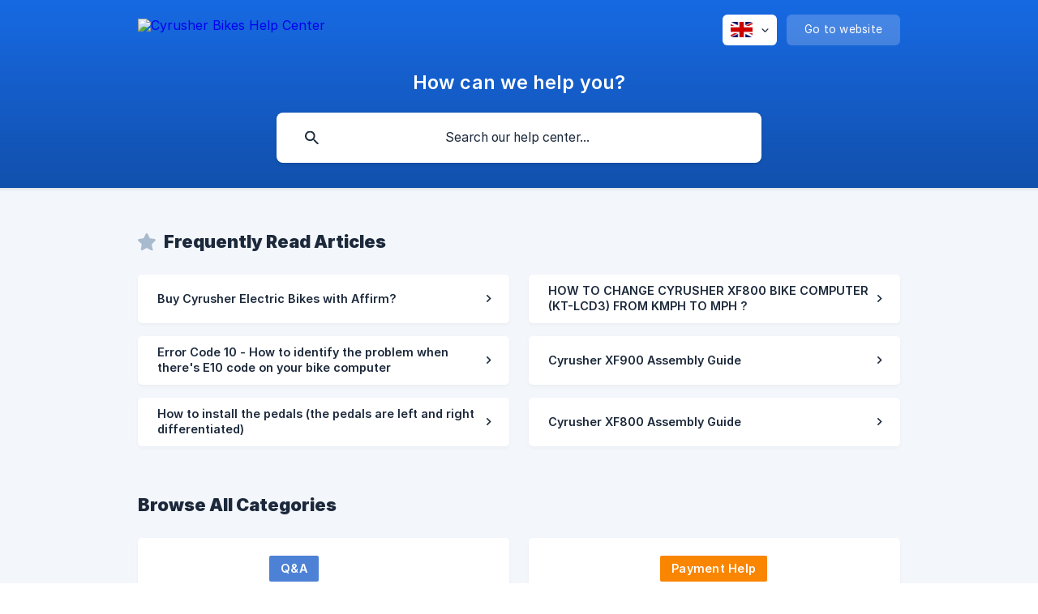

--- FILE ---
content_type: text/html; charset=utf-8
request_url: https://support.cyrusher.com/en/
body_size: 6598
content:
<!DOCTYPE html><html lang="en" dir="ltr"><head><meta http-equiv="Content-Type" content="text/html; charset=utf-8"><meta name="viewport" content="width=device-width, initial-scale=1"><meta property="og:locale" content="en"><link rel="alternate" hreflang="en" href="https://support.cyrusher.com/en/"><meta property="og:site_name" content="Cyrusher Bikes Help Center"><meta property="og:type" content="website"><link rel="icon" href="https://image.crisp.chat/avatar/website/342ae259-c03e-444f-b8d9-d91a64fa7a07/512/?1768808427687" type="image/png"><link rel="apple-touch-icon" href="https://image.crisp.chat/avatar/website/342ae259-c03e-444f-b8d9-d91a64fa7a07/512/?1768808427687" type="image/png"><meta name="msapplication-TileColor" content="#1972F5"><meta name="msapplication-TileImage" content="https://image.crisp.chat/avatar/website/342ae259-c03e-444f-b8d9-d91a64fa7a07/512/?1768808427687"><style type="text/css">*::selection {
  background: rgba(25, 114, 245, .2);
}

.csh-theme-background-color-default {
  background-color: #1972F5;
}

.csh-theme-background-color-light {
  background-color: #F3F6FB;
}

.csh-theme-background-color-light-alpha {
  background-color: rgba(243, 246, 251, .4);
}

.csh-button.csh-button-accent {
  background-color: #1972F5;
}

.csh-article .csh-article-content article a {
  color: #1972F5;
}

.csh-article .csh-article-content article .csh-markdown.csh-markdown-title.csh-markdown-title-h1 {
  border-color: #1972F5;
}

.csh-article .csh-article-content article .csh-markdown.csh-markdown-code.csh-markdown-code-inline {
  background: rgba(25, 114, 245, .075);
  border-color: rgba(25, 114, 245, .2);
  color: #1972F5;
}

.csh-article .csh-article-content article .csh-markdown.csh-markdown-list .csh-markdown-list-item:before {
  background: #1972F5;
}</style><title>Cyrusher Bikes Help Center</title><script type="text/javascript">window.$crisp = [];

CRISP_WEBSITE_ID = "342ae259-c03e-444f-b8d9-d91a64fa7a07";

CRISP_RUNTIME_CONFIG = {
  locale : "en"
};

(function(){d=document;s=d.createElement("script");s.src="https://client.crisp.chat/l.js";s.async=1;d.getElementsByTagName("head")[0].appendChild(s);})();
</script><style type="text/css">
  .csh-header-main-logo img {
    height: 40px !important;
  } 
</style>

<!-- Global site tag (gtag.js) - Google Analytics -->
<script async src="https://www.googletagmanager.com/gtag/js?id=UA-85058932-1"></script>
<script>
  window.dataLayer = window.dataLayer || [];
  function gtag(){dataLayer.push(arguments);}
  gtag('js', new Date());

  gtag('config', 'UA-85058932-1');
</script>

<!-- Google Tag Manager -->
<script>(function(w,d,s,l,i){w[l]=w[l]||[];w[l].push({'gtm.start':
new Date().getTime(),event:'gtm.js'});var f=d.getElementsByTagName(s)[0],
j=d.createElement(s),dl=l!='dataLayer'?'&l='+l:'';j.async=true;j.src=
'https://www.googletagmanager.com/gtm.js?id='+i+dl;f.parentNode.insertBefore(j,f);
})(window,document,'script','dataLayer','GTM-M2VDG7G');</script>
<!-- End Google Tag Manager --><link rel="canonical" href="https://support.cyrusher.com/en/"><script type="application/ld+json">{"@context":"https://schema.org","@type":"FAQPage","mainEntity":[{"@type":"Question","name":"Buy Cyrusher Electric Bikes with Affirm?","acceptedAnswer":{"@type":"Answer","text":"&lt;p&gt;&lt;strong&gt;Cyrusher Bikes&lt;/strong&gt; has joined hands with **Affirm ** to provide to its customers the options to purchase items with fixed monthly payment, further bettering the consumer experience.&lt;/p&gt;\n&lt;p&gt;Cyrusher customers can now choose at checkout whether they would like to pay with Affirm, the qualified applicants can choose from the fixed 3-, 6-, or 12-month payment plan with rates from 10-36% APR. &lt;/p&gt;\n&lt;p&gt;Decision is instant for customers who already have a Affirm account. The applicants will be prevented from tricks like deferred interest or hidden fees, no extra fees will be charged except fees for their purchase. &lt;/p&gt;\n&lt;p&gt;| ** How to apply Affirm Credit? **&lt;/p&gt;\n&lt;p&gt;${youtube}&lt;a href=&quot;U3JyjLxFVLI&quot;&gt;Shop Now with Affirm&lt;/a&gt;&lt;/p&gt;\n&lt;p&gt;&lt;strong&gt;STEP 1&lt;/strong&gt;&lt;/p&gt;\n&lt;h1 id=&quot;addtocart&quot;&gt;Add to Cart&lt;/h1&gt;\n&lt;p&gt;&lt;img src=&quot;https://storage.crisp.chat/users/helpdesk/website/f647b0a9af965000/add-to-cart-step-1_bzu80c.png&quot; alt=&quot;Step-1 Add to Cart&quot; /&gt;&lt;/p&gt;\n&lt;p&gt;&lt;strong&gt;STEP 2&lt;/strong&gt;&lt;/p&gt;\n&lt;h1 id=&quot;checkout&quot;&gt;Check Out&lt;/h1&gt;\n&lt;p&gt;&lt;img src=&quot;https://storage.crisp.chat/users/helpdesk/website/f647b0a9af965000/checkout-step-2_118695e.png&quot; alt=&quot;Check out Step-2&quot; /&gt;&lt;/p&gt;\n&lt;p&gt;&lt;strong&gt;STEP 3&lt;/strong&gt;&lt;/p&gt;\n&lt;h1 id=&quot;fillshippinginformation&quot;&gt;Fill Shipping Information&lt;/h1&gt;\n&lt;p&gt;&lt;img src=&quot;https://storage.crisp.chat/users/helpdesk/website/f647b0a9af965000/shipping-information-step-3_16dw46c.png&quot; alt=&quot;Fill Shipping Information&quot; /&gt;&lt;/p&gt;\n&lt;p&gt;&lt;strong&gt;STEP 4&lt;/strong&gt;&lt;/p&gt;\n&lt;h1 id=&quot;chooseshippingmethod&quot;&gt;Choose Shipping Method&lt;/h1&gt;\n&lt;p&gt;&lt;img src=&quot;https://storage.crisp.chat/users/helpdesk/website/f647b0a9af965000/shipping-method-step-4_8nkdac.png&quot; alt=&quot;Choose Shipping Method&quot; /&gt;&lt;/p&gt;\n&lt;p&gt;&lt;strong&gt;STEP 5&lt;/strong&gt;&lt;/p&gt;\n&lt;h1 id=&quot;chooseaffirmpaymentoption&quot;&gt;Choose Affirm Payment Option&lt;/h1&gt;\n&lt;p&gt;![Choose Affirm Payment](https://storage.crisp.chat/users/helpdesk/website/f647b0a9af965000/choose-affirm-step-5_90pw9x.pn&lt;/p&gt;"}},{"@type":"Question","name":"HOW TO CHANGE CYRUSHER XF800 BIKE COMPUTER (KT-LCD3) FROM KMPH TO MPH ?","acceptedAnswer":{"@type":"Answer","text":"&lt;p&gt;${youtube}&lt;a href=&quot;rLH6eh5KJhE&quot;&gt;How to Change Cyrusher XF800 Bike Computer (KT-LCD3) from KMPH to MPH ?&lt;/a&gt;\nStep1:&lt;/p&gt;\n&lt;p&gt;Press (1) button 3 seconds to turn on bike computer ; &lt;/p&gt;\n&lt;p&gt;Step 2:&lt;/p&gt;\n&lt;p&gt;Press Up + Down button together  to enter the setting model;&lt;/p&gt;\n&lt;p&gt;Step 3:&lt;/p&gt;\n&lt;p&gt;Press (1) button twice to switch to Speed Unit setting model and you will see the KMS or MPH is flashing;&lt;/p&gt;\n&lt;p&gt;Step 4:&lt;/p&gt;\n&lt;p&gt;Press UP or Down button switch the Speed Unit to from KMS to MPH or MPH to KMS;&lt;/p&gt;\n&lt;p&gt;Step 5: &lt;/p&gt;\n&lt;p&gt;Press Up + Down buttons at the time for 3 seconds to exit setting model;&lt;/p&gt;"}},{"@type":"Question","name":"Error Code 10 - How to identify the problem when there's E10 code on your bike computer","acceptedAnswer":{"@type":"Answer","text":"&lt;p&gt;This article is dedicated to identifying the problems when you encounter the error code 10 situation.\nHere's what it is like to have an error code 10 on the bike computer:&lt;/p&gt;\n&lt;p&gt;&lt;img src=&quot;https://storage.crisp.chat/users/helpdesk/website/f647b0a9af965000/dingtalk20220718200630_tmym3u.jpg&quot; alt=&quot;&quot; /&gt;&lt;/p&gt;\n&lt;p&gt;Please take the following diagnosis step to identify the problem, whether it's a sensor or controller, or motor issue, the steps have been proved a success in multiple cases.&lt;/p&gt;\n&lt;p&gt;&lt;strong&gt;Diagnosis Step:&lt;/strong&gt;&lt;/p&gt;\n&lt;p&gt;**1. Remove the crankarm and pull out the PAS sensor  **\nFirst, we need to check all the cable connections are tight and OK, and then remove the crankarm in order to pull out the PAS cadence sensor&lt;/p&gt;\n&lt;p&gt;'Crank Arm And PAS Sensor Removal For All Cyrusher Models':\nhttps://www.youtube.com/watch?v=KZKj8auQbh4&amp;amp;t=1s&lt;/p&gt;\n&lt;p&gt;&lt;strong&gt;2. Try use the throttle to start the motor.&lt;/strong&gt;\nAfter pulling out the sensor, try to use the throttle to start the bike, if the bike cannot be activated and error code 10 still exists, then we need to change a new controller (please contact Cyrusher support for a new controller replacement)&lt;/p&gt;\n&lt;p&gt;'Cyrusher XF650/XF900 Controller Replacement'\nhttps://www.youtube.com/watch?v=IR8kElLJ-3s&lt;/p&gt;\n&lt;p&gt;&lt;strong&gt;3. Change the motor if a new controller cannot fix the problem.&lt;/strong&gt;\nIf changing the controller still cannot solve this problem, then the next step we take is replacing the motor.&lt;/p&gt;\n&lt;p&gt;'Back Wheel and Motor Removal for All Cyrusher E-Bikes'\nhttps://www.youtube.com/watch?v=_j09fUWjdCI&amp;amp;t=543s&lt;/p&gt;"}},{"@type":"Question","name":"Cyrusher XF900 Assembly Guide","acceptedAnswer":{"@type":"Answer","text":"&lt;p&gt;Thank you for choosing the Cyrusher XF900 and welcome to the Cyrusher Family! &lt;/p&gt;\n&lt;p&gt;You can connect with other Cyrusher Owners in our Facebook Group here: https://www.facebook.com/groups/cyrusherowners&lt;/p&gt;\n&lt;p&gt;${youtube}&lt;a href=&quot;ZMjCx_tE3Zg&quot;&gt;Cyrusher Bikes | XF900 Assembly Guide&lt;/a&gt;&lt;/p&gt;\n&lt;p&gt;${youtube}&lt;a href=&quot;LftvscpHBlw&quot;&gt;How to Adjust Cyrusher XF900 Front Fork?&lt;/a&gt;&lt;/p&gt;\n&lt;ul&gt;\n&lt;li&gt;\n&lt;a href=&quot;https://cdn.shopify.com/s/files/1/0620/2140/2857/files/Bike-Assembly-Guide-2021-V2-H-for-cyrusher-XF650-XF800-XF900_34c2107a-3fc0-485e-895f-0ffd6ac3a2a7.pdf?v=1647325537&quot;&gt;XF900 Assembling Instruction Manual&lt;/a&gt;&lt;/li&gt;\n&lt;li&gt;\n&lt;a href=&quot;https://cdn.shopify.com/s/files/1/0620/2140/2857/files/cyrusher-bike-battery-manual-2.0.pdf?v=1647325190&quot;&gt;XF900 Battery User Manual&lt;/a&gt;\n*\n&lt;a href=&quot;https://cdn.shopify.com/s/files/1/0620/2140/2857/files/Cyrusher_XF900_LCD-SW900_Bike_Computer_User_Manual.pdf?v=1647316164&quot;&gt;XF900 Computer User Manual&lt;/a&gt;&lt;/li&gt;\n&lt;/ul&gt;"}},{"@type":"Question","name":"How to install the pedals (the pedals are left and right differentiated)","acceptedAnswer":{"@type":"Answer","text":"&lt;p&gt;Usually, when you receive the bike, the pedals are not pre-installed and you need to assemble them, this article is dedicated to showing you how to install the pedals.&lt;/p&gt;\n&lt;p&gt;1.The pedals are differentiated with left and right:&lt;/p&gt;\n&lt;p&gt;&lt;img src=&quot;https://storage.crisp.chat/users/helpdesk/website/f647b0a9af965000/wr_16lx2f1.png&quot; alt=&quot;&quot; /&gt;&lt;/p&gt;\n&lt;p&gt;2.When installing these pedals the right pedal is installed clock wise, and the left one has to be installed reverse threaded.&lt;/p&gt;\n&lt;p&gt;'How to install pedals for Cyrusher bikes'\nhttps://drive.google.com/file/d/1BkC01e_U0rWcU2wOMJ6AQveBWovZi-Oe/view?usp=sharing&lt;/p&gt;"}},{"@type":"Question","name":"Cyrusher XF800 Assembly Guide","acceptedAnswer":{"@type":"Answer","text":"&lt;p&gt;Thank you for choosing the Cyrusher XF800 and welcome to the Cyrusher Family! &lt;/p&gt;\n&lt;p&gt;You can connect with other Cyrusher Owners in our Facebook Group here: https://www.facebook.com/groups/cyrusherowners&lt;/p&gt;\n&lt;h3 id=&quot;assemblyinstructionvideo&quot;&gt;Assembly Instruction Video&lt;/h3&gt;\n&lt;p&gt;${youtube}&lt;a href=&quot;024IaIKInYU&quot;&gt;Cyrusher XF800 Assembly&lt;/a&gt;&lt;/p&gt;\n&lt;p&gt;${youtube}&lt;a href=&quot;B0F6x8V0NZQ&quot;&gt;KT-LCD 3 Bike Computer Setting Video&lt;/a&gt;&lt;/p&gt;\n&lt;h3 id=&quot;usermanualdownload&quot;&gt;User Manual Download&lt;/h3&gt;\n&lt;ol&gt;\n&lt;li&gt;&lt;a href=&quot;https://cdn.shopify.com/s/files/1/0620/2140/2857/files/Bike-Assembly-Guide-2021-V2-H-for-cyrusher-XF650-XF800-XF900_0f606147-4c7a-487c-8fb9-617c01e5738c.pdf?v=1647325870&quot;&gt;Cyrusher XF800 User Manual&lt;/a&gt;&lt;/li&gt;\n&lt;li&gt;&lt;a href=&quot;https://cdn.shopify.com/s/files/1/0620/2140/2857/files/KT-LCD3-XF800_-Computer-User-_Manual-2019-08-11-Updated.pdf?v=1647325984&quot;&gt;Bike Computer User Manual&lt;/a&gt;&lt;/li&gt;\n&lt;/ol&gt;"}}]}</script><link rel="stylesheet" href="https://static.crisp.help/stylesheets/libs/libs.min.css?cca2211f2ccd9cb5fb332bc53b83aaf4c" type="text/css"/><link rel="stylesheet" href="https://static.crisp.help/stylesheets/site/common/common.min.css?ca10ef04f0afa03de4dc66155cd7f7cf7" type="text/css"/><link rel="stylesheet" href="https://static.crisp.help/stylesheets/site/home/home.min.css?cc8965e2bdfac26a128b1c21dc8c5d4e1" type="text/css"/><script src="https://static.crisp.help/javascripts/libs/libs.min.js?c2b50f410e1948f5861dbca6bbcbd5df9" type="text/javascript"></script><script src="https://static.crisp.help/javascripts/site/common/common.min.js?c86907751c64929d4057cef41590a3137" type="text/javascript"></script></head><body><header role="banner"><div class="csh-wrapper"><div class="csh-header-main"><a href="/en/" role="none" class="csh-header-main-logo"><img src="https://storage.crisp.chat/users/helpdesk/website/f647b0a9af965000/png-transparent-1946x446_1iett3a.png" alt="Cyrusher Bikes Help Center"></a><div role="none" class="csh-header-main-actions"><div data-expanded="false" role="none" onclick="CrispHelpdeskCommon.toggle_language()" class="csh-header-main-actions-locale"><div class="csh-header-main-actions-locale-current"><span data-country="gb" class="csh-flag"><span class="csh-flag-image"></span></span></div><ul><li><a href="/en/" data-current="true" role="none" class="csh-font-sans-medium"><span data-country="gb" class="csh-flag"><span class="csh-flag-image"></span></span>English</a></li></ul></div><a href="https://www.cyrusher.com/" target="_blank" rel="noopener noreferrer" role="none" class="csh-header-main-actions-website"><span class="csh-header-main-actions-website-itself csh-font-sans-regular">Go to website</span></a></div><span class="csh-clear"></span></div><div class="csh-header-title csh-text-wrap csh-font-sans-medium">How can we help you?</div><form action="/en/includes/search/" role="search" onsubmit="return false" data-target-suggest="/en/includes/suggest/" data-target-report="/en/includes/report/" data-has-emphasis="true" data-has-focus="false" data-expanded="false" data-pending="false" class="csh-header-search"><span class="csh-header-search-field"><input type="search" name="search_query" autocomplete="off" autocorrect="off" autocapitalize="off" maxlength="100" placeholder="Search our help center..." aria-label="Search our help center..." role="searchbox" onfocus="CrispHelpdeskCommon.toggle_search_focus(true)" onblur="CrispHelpdeskCommon.toggle_search_focus(false)" onkeydown="CrispHelpdeskCommon.key_search_field(event)" onkeyup="CrispHelpdeskCommon.type_search_field(this)" onsearch="CrispHelpdeskCommon.search_search_field(this)" class="csh-font-sans-regular"><span class="csh-header-search-field-autocomplete csh-font-sans-regular"></span><span class="csh-header-search-field-ruler"><span class="csh-header-search-field-ruler-text csh-font-sans-semibold"></span></span></span><div class="csh-header-search-results"></div></form></div><div data-tile="parkay-floor" data-has-banner="true" class="csh-header-background csh-theme-background-color-default"><span style="background-image: url('https://storage.crisp.chat/users/helpdesk/website/f647b0a9af965000/wx20210601-1141462x_4uuczs.png');" class="csh-header-background-banner"></span></div></header><div id="body" class="csh-theme-background-color-light"><div class="csh-wrapper"><div role="main" class="csh-home"><section data-type="frequently_read"><h1 class="csh-home-title csh-text-wrap csh-font-sans-bold">Frequently Read Articles</h1><ul role="list" class="csh-home-list"><li role="listitem"><a href="/en/article/buy-cyrusher-electric-bikes-with-affirm-ac7oou/" role="link" class="csh-box csh-box-link csh-font-sans-medium"><span class="csh-home-list-wrap csh-text-wrap"><span class="csh-home-list-label csh-text-ellipsis-multiline csh-text-ellipsis-multiline-lines-2">Buy Cyrusher Electric Bikes with Affirm?</span></span></a></li><li role="listitem"><a href="/en/article/how-to-change-cyrusher-xf800-bike-computer-kt-lcd3-from-kmph-to-mph-fke98z/" role="link" class="csh-box csh-box-link csh-font-sans-medium"><span class="csh-home-list-wrap csh-text-wrap"><span class="csh-home-list-label csh-text-ellipsis-multiline csh-text-ellipsis-multiline-lines-2">HOW TO CHANGE CYRUSHER XF800 BIKE COMPUTER (KT-LCD3) FROM KMPH TO MPH ?</span></span></a></li><li role="listitem"><a href="/en/article/error-code-10-how-to-identify-the-problem-when-theres-e10-code-on-your-bike-computer-4upodo/" role="link" class="csh-box csh-box-link csh-font-sans-medium"><span class="csh-home-list-wrap csh-text-wrap"><span class="csh-home-list-label csh-text-ellipsis-multiline csh-text-ellipsis-multiline-lines-2">Error Code 10 - How to identify the problem when there's E10 code on your bike computer</span></span></a></li><li role="listitem"><a href="/en/article/cyrusher-xf900-assembly-guide-1cileey/" role="link" class="csh-box csh-box-link csh-font-sans-medium"><span class="csh-home-list-wrap csh-text-wrap"><span class="csh-home-list-label csh-text-ellipsis-multiline csh-text-ellipsis-multiline-lines-2">Cyrusher XF900 Assembly Guide</span></span></a></li><li role="listitem"><a href="/en/article/how-to-install-the-pedals-the-pedals-are-left-and-right-differentiated-15azh2a/" role="link" class="csh-box csh-box-link csh-font-sans-medium"><span class="csh-home-list-wrap csh-text-wrap"><span class="csh-home-list-label csh-text-ellipsis-multiline csh-text-ellipsis-multiline-lines-2">How to install the pedals (the pedals are left and right differentiated)</span></span></a></li><li role="listitem"><a href="/en/article/cyrusher-xf800-assembly-guide-1jk58zg/" role="link" class="csh-box csh-box-link csh-font-sans-medium"><span class="csh-home-list-wrap csh-text-wrap"><span class="csh-home-list-label csh-text-ellipsis-multiline csh-text-ellipsis-multiline-lines-2">Cyrusher XF800 Assembly Guide</span></span></a></li></ul></section><div class="csh-home-separator"></div><section data-type="categories"><h1 class="csh-home-title csh-text-wrap csh-font-sans-bold">Browse All Categories</h1><ul role="list" class="csh-home-list csh-home-list-large"><li role="listitem"><a href="/en/category/qa-syjsws/" role="link" class="csh-box csh-box-link csh-font-sans-regular"><span style="background-image: url('https://storage.crisp.chat/users/helpdesk/website/f647b0a9af965000/qa_1kphkot.jpg');" class="csh-home-list-image"></span><span class="csh-home-list-aside"><span class="csh-home-list-category"><span style="background-color: #4d81d5;" data-has-category="true" class="csh-category-badge csh-font-sans-medium">Q&amp;A</span></span><span class="csh-home-list-wrap csh-text-wrap"><span class="csh-home-list-label csh-text-ellipsis-multiline csh-text-ellipsis-multiline-lines-2">Frequently Asked Questions And Answers</span></span></span></a></li><li role="listitem"><a href="/en/category/payment-help-ydg12s/" role="link" class="csh-box csh-box-link csh-font-sans-regular"><span style="background-image: url('https://storage.crisp.chat/users/helpdesk/website/f647b0a9af965000/online-payment_ajihf4.jpg');" class="csh-home-list-image"></span><span class="csh-home-list-aside"><span class="csh-home-list-category"><span style="background-color: #fa8500;" data-has-category="true" class="csh-category-badge csh-font-sans-medium">Payment Help</span></span><span class="csh-home-list-wrap csh-text-wrap"><span class="csh-home-list-label csh-text-ellipsis-multiline csh-text-ellipsis-multiline-lines-2">Solutions for Credit Card and Paypal Payment Issues</span></span></span></a></li><li role="listitem"><a href="/en/category/assembly-guide-1e5o13b/" role="link" class="csh-box csh-box-link csh-font-sans-regular"><span style="background-image: url('https://storage.crisp.chat/users/helpdesk/website/f647b0a9af965000/assembling-guide_1gyluci.jpg');" class="csh-home-list-image"></span><span class="csh-home-list-aside"><span class="csh-home-list-category"><span style="background-color: #e25050;" data-has-category="true" class="csh-category-badge csh-font-sans-medium">Assembly Guide</span></span><span class="csh-home-list-wrap csh-text-wrap"><span class="csh-home-list-label csh-text-ellipsis-multiline csh-text-ellipsis-multiline-lines-2">Assembling Instructions and Bike Computer User Manuals for Cyrusher E-Bikes</span></span></span></a></li><li role="listitem"><a href="/en/category/shipping-and-return-1lvng77/" role="link" class="csh-box csh-box-link csh-font-sans-regular"><span style="background-image: url('https://storage.crisp.chat/users/helpdesk/website/f647b0a9af965000/transport_viqing.jpg');" class="csh-home-list-image"></span><span class="csh-home-list-aside"><span class="csh-home-list-category"><span style="background-color: #e5bc2a;" data-has-category="true" class="csh-category-badge csh-font-sans-medium">Shipping and Return</span></span><span class="csh-home-list-wrap csh-text-wrap"><span class="csh-home-list-label csh-text-ellipsis-multiline csh-text-ellipsis-multiline-lines-2">Shipping and Return Policy for Cyrusher E-Bikes</span></span></span></a></li><li role="listitem"><a href="/en/category/warranty-policy-nrnvwk/" role="link" class="csh-box csh-box-link csh-font-sans-regular"><span style="background-image: url('https://storage.crisp.chat/users/helpdesk/website/f647b0a9af965000/warranty-policy_16q6e6a.jpg');" class="csh-home-list-image"></span><span class="csh-home-list-aside"><span class="csh-home-list-category"><span data-has-category="true" class="csh-category-badge csh-font-sans-medium">Warranty Policy</span></span><span class="csh-home-list-wrap csh-text-wrap"><span class="csh-home-list-label csh-text-ellipsis-multiline csh-text-ellipsis-multiline-lines-2">Warranty Policy for Cyrusher E-Bikes</span></span></span></a></li><li role="listitem"><a href="/en/category/toubleshooting-1u8znb4/" role="link" class="csh-box csh-box-link csh-font-sans-regular"><span style="background-image: url('https://storage.crisp.chat/users/helpdesk/website/f647b0a9af965000/toubleshooting_1x2q9k6.jpg');" class="csh-home-list-image"></span><span class="csh-home-list-aside"><span class="csh-home-list-category"><span style="background-color: #328bc3;" data-has-category="true" class="csh-category-badge csh-font-sans-medium">Toubleshooting</span></span><span class="csh-home-list-wrap csh-text-wrap"><span class="csh-home-list-label csh-text-ellipsis-multiline csh-text-ellipsis-multiline-lines-2">Questions Related to Cyrusher E-Bikes</span></span></span></a></li></ul></section></div></div></div><footer role="contentinfo"><div class="csh-footer-ask"><div class="csh-wrapper"><div class="csh-footer-ask-text"><p class="csh-footer-ask-text-title csh-text-wrap csh-font-sans-bold">Not finding what you are looking for?</p><p class="csh-footer-ask-text-label csh-text-wrap csh-font-sans-regular">Chat with us or send us an email.</p></div><ul class="csh-footer-ask-buttons"><li><a aria-label="Chat with us" href="#" role="button" onclick="CrispHelpdeskCommon.open_chatbox(); return false;" class="csh-button csh-button-accent csh-button-icon-chat csh-button-has-left-icon csh-font-sans-regular">Chat with us</a></li><li><a aria-label="Send us an email" href="mailto:support@cyrusher.com" role="button" class="csh-button csh-button-accent csh-button-icon-email csh-button-has-left-icon csh-font-sans-regular">Send us an email</a></li></ul></div></div><div class="csh-footer-copyright csh-footer-copyright-separated"><div class="csh-wrapper"><span class="csh-footer-copyright-brand"><span class="csh-font-sans-regular">© 2026</span><img src="https://storage.crisp.chat/users/helpdesk/website/f647b0a9af965000/png-transparent-1946x446_8ym0qm.png" alt="Cyrusher Bikes Help Center"></span></div></div></footer></body></html>